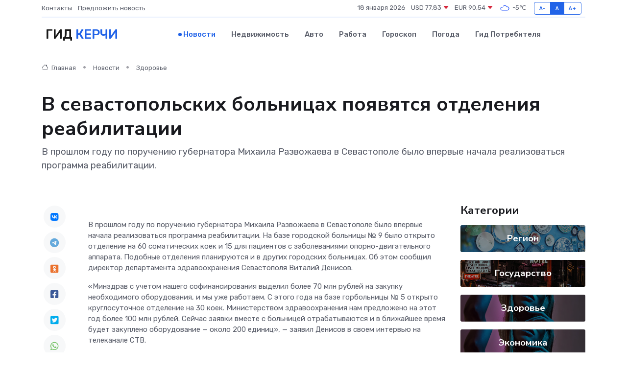

--- FILE ---
content_type: text/html; charset=utf-8
request_url: https://www.google.com/recaptcha/api2/aframe
body_size: 268
content:
<!DOCTYPE HTML><html><head><meta http-equiv="content-type" content="text/html; charset=UTF-8"></head><body><script nonce="j48gCzBupgHLxg_VvW_qgA">/** Anti-fraud and anti-abuse applications only. See google.com/recaptcha */ try{var clients={'sodar':'https://pagead2.googlesyndication.com/pagead/sodar?'};window.addEventListener("message",function(a){try{if(a.source===window.parent){var b=JSON.parse(a.data);var c=clients[b['id']];if(c){var d=document.createElement('img');d.src=c+b['params']+'&rc='+(localStorage.getItem("rc::a")?sessionStorage.getItem("rc::b"):"");window.document.body.appendChild(d);sessionStorage.setItem("rc::e",parseInt(sessionStorage.getItem("rc::e")||0)+1);localStorage.setItem("rc::h",'1768723679812');}}}catch(b){}});window.parent.postMessage("_grecaptcha_ready", "*");}catch(b){}</script></body></html>